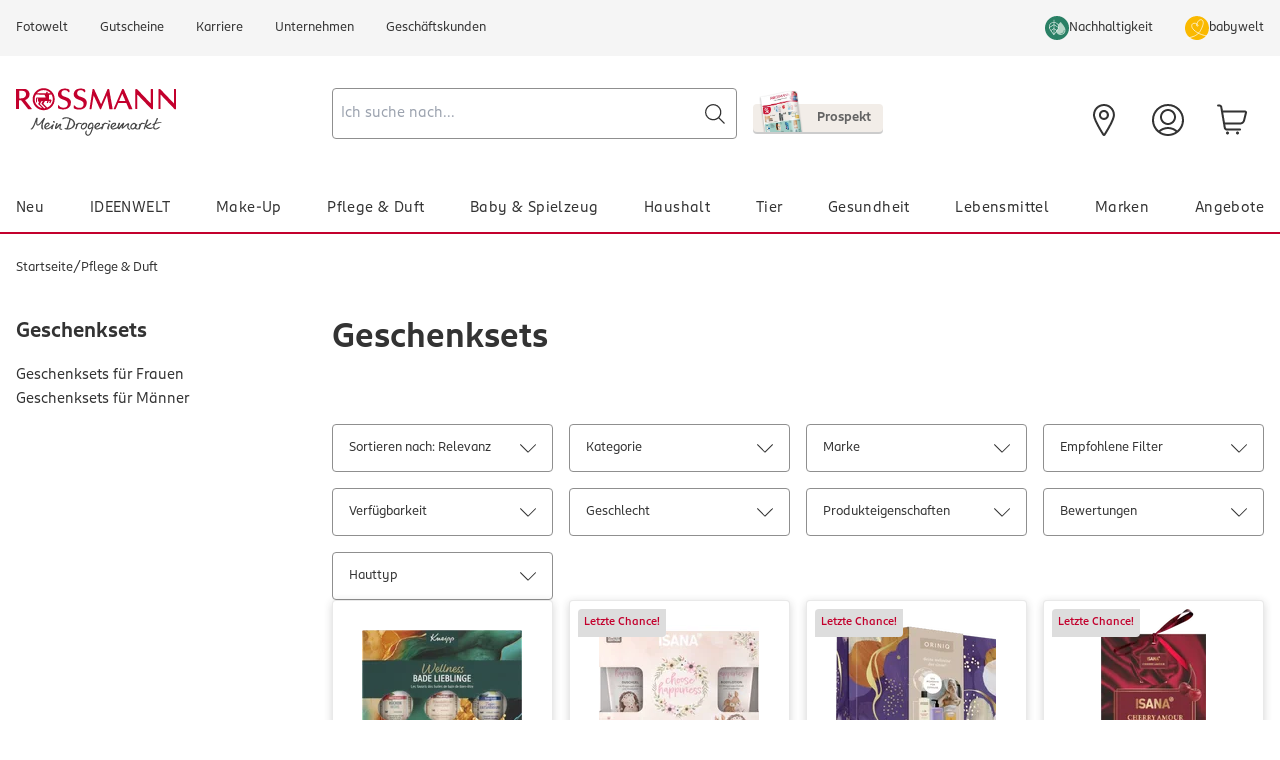

--- FILE ---
content_type: application/javascript; charset=UTF-8
request_url: https://www.rossmann.de/_next/static/chunks/5495-8a41a19231ea8675.js
body_size: 1635
content:
"use strict";(self.webpackChunk_N_E=self.webpackChunk_N_E||[]).push([[5495],{16190:(e,t)=>{Object.defineProperty(t,"__esModule",{value:!0}),!function(e,t){for(var n in t)Object.defineProperty(e,n,{enumerable:!0,get:t[n]})}(t,{cancelIdleCallback:function(){return r},requestIdleCallback:function(){return n}});let n="undefined"!=typeof self&&self.requestIdleCallback&&self.requestIdleCallback.bind(window)||function(e){let t=Date.now();return self.setTimeout(function(){e({didTimeout:!1,timeRemaining:function(){return Math.max(0,50-(Date.now()-t))}})},1)},r="undefined"!=typeof self&&self.cancelIdleCallback&&self.cancelIdleCallback.bind(window)||function(e){return clearTimeout(e)};("function"==typeof t.default||"object"==typeof t.default&&null!==t.default)&&void 0===t.default.__esModule&&(Object.defineProperty(t.default,"__esModule",{value:!0}),Object.assign(t.default,t),e.exports=t.default)},30080:(e,t,n)=>{Object.defineProperty(t,"__esModule",{value:!0}),t.EnvProvider=void 0;let r=n(88669),l=n(46072);t.EnvProvider=e=>{let{children:t,env:n}=e;return(0,r.jsx)(l.EnvContext.Provider,{value:n,children:t})}},44522:(e,t,n)=>{Object.defineProperty(t,"__esModule",{value:!0}),t.useEnvContext=void 0;let r=n(15177),l=n(46072);t.useEnvContext=()=>{let e=(0,r.useContext)(l.EnvContext);if(!e)throw Error("useEnvContext must be used within a EnvProvider or PublicEnvProvider");return e}},46072:(e,t,n)=>{Object.defineProperty(t,"__esModule",{value:!0}),t.EnvContext=void 0,t.EnvContext=(0,n(15177).createContext)(null)},67571:(e,t,n)=>{Object.defineProperty(t,"__esModule",{value:!0}),!function(e,t){for(var n in t)Object.defineProperty(e,n,{enumerable:!0,get:t[n]})}(t,{default:function(){return h},handleClientScriptLoad:function(){return _},initScriptLoader:function(){return b}});let r=n(95132),l=n(89753),i=n(88669),o=r._(n(20508)),a=l._(n(15177)),u=n(66262),s=n(95650),d=n(16190),c=new Map,f=new Set,p=e=>{if(o.default.preinit){e.forEach(e=>{o.default.preinit(e,{as:"style"})});return}{let t=document.head;e.forEach(e=>{let n=document.createElement("link");n.type="text/css",n.rel="stylesheet",n.href=e,t.appendChild(n)})}},y=e=>{let{src:t,id:n,onLoad:r=()=>{},onReady:l=null,dangerouslySetInnerHTML:i,children:o="",strategy:a="afterInteractive",onError:u,stylesheets:d}=e,y=n||t;if(y&&f.has(y))return;if(c.has(t)){f.add(y),c.get(t).then(r,u);return}let _=()=>{l&&l(),f.add(y)},b=document.createElement("script"),v=new Promise((e,t)=>{b.addEventListener("load",function(t){e(),r&&r.call(this,t),_()}),b.addEventListener("error",function(e){t(e)})}).catch(function(e){u&&u(e)});i?(b.innerHTML=i.__html||"",_()):o?(b.textContent="string"==typeof o?o:Array.isArray(o)?o.join(""):"",_()):t&&(b.src=t,c.set(t,v)),(0,s.setAttributesFromProps)(b,e),"worker"===a&&b.setAttribute("type","text/partytown"),b.setAttribute("data-nscript",a),d&&p(d),document.body.appendChild(b)};function _(e){let{strategy:t="afterInteractive"}=e;"lazyOnload"===t?window.addEventListener("load",()=>{(0,d.requestIdleCallback)(()=>y(e))}):y(e)}function b(e){e.forEach(_),[...document.querySelectorAll('[data-nscript="beforeInteractive"]'),...document.querySelectorAll('[data-nscript="beforePageRender"]')].forEach(e=>{let t=e.id||e.getAttribute("src");f.add(t)})}function v(e){let{id:t,src:n="",onLoad:r=()=>{},onReady:l=null,strategy:s="afterInteractive",onError:c,stylesheets:p,..._}=e,{updateScripts:b,scripts:v,getIsSsr:h,appDir:g,nonce:m}=(0,a.useContext)(u.HeadManagerContext),C=(0,a.useRef)(!1);(0,a.useEffect)(()=>{let e=t||n;C.current||(l&&e&&f.has(e)&&l(),C.current=!0)},[l,t,n]);let O=(0,a.useRef)(!1);if((0,a.useEffect)(()=>{if(!O.current){if("afterInteractive"===s)y(e);else if("lazyOnload"===s)"complete"===document.readyState?(0,d.requestIdleCallback)(()=>y(e)):window.addEventListener("load",()=>{(0,d.requestIdleCallback)(()=>y(e))});O.current=!0}},[e,s]),("beforeInteractive"===s||"worker"===s)&&(b?(v[s]=(v[s]||[]).concat([{id:t,src:n,onLoad:r,onReady:l,onError:c,..._}]),b(v)):h&&h()?f.add(t||n):h&&!h()&&y(e)),g){if(p&&p.forEach(e=>{o.default.preinit(e,{as:"style"})}),"beforeInteractive"===s)if(!n)return _.dangerouslySetInnerHTML&&(_.children=_.dangerouslySetInnerHTML.__html,delete _.dangerouslySetInnerHTML),(0,i.jsx)("script",{nonce:m,dangerouslySetInnerHTML:{__html:"(self.__next_s=self.__next_s||[]).push("+JSON.stringify([0,{..._,id:t}])+")"}});else return o.default.preload(n,_.integrity?{as:"script",integrity:_.integrity,nonce:m,crossOrigin:_.crossOrigin}:{as:"script",nonce:m,crossOrigin:_.crossOrigin}),(0,i.jsx)("script",{nonce:m,dangerouslySetInnerHTML:{__html:"(self.__next_s=self.__next_s||[]).push("+JSON.stringify([n,{..._,id:t}])+")"}});"afterInteractive"===s&&n&&o.default.preload(n,_.integrity?{as:"script",integrity:_.integrity,nonce:m,crossOrigin:_.crossOrigin}:{as:"script",nonce:m,crossOrigin:_.crossOrigin})}return null}Object.defineProperty(v,"__nextScript",{value:!0});let h=v;("function"==typeof t.default||"object"==typeof t.default&&null!==t.default)&&void 0===t.default.__esModule&&(Object.defineProperty(t.default,"__esModule",{value:!0}),Object.assign(t.default,t),e.exports=t.default)},95650:(e,t)=>{Object.defineProperty(t,"__esModule",{value:!0}),Object.defineProperty(t,"setAttributesFromProps",{enumerable:!0,get:function(){return i}});let n={acceptCharset:"accept-charset",className:"class",htmlFor:"for",httpEquiv:"http-equiv",noModule:"noModule"},r=["onLoad","onReady","dangerouslySetInnerHTML","children","onError","strategy","stylesheets"];function l(e){return["async","defer","noModule"].includes(e)}function i(e,t){for(let[i,o]of Object.entries(t)){if(!t.hasOwnProperty(i)||r.includes(i)||void 0===o)continue;let a=n[i]||i.toLowerCase();"SCRIPT"===e.tagName&&l(a)?e[a]=!!o:e.setAttribute(a,String(o)),(!1===o||"SCRIPT"===e.tagName&&l(a)&&(!o||"false"===o))&&(e.setAttribute(a,""),e.removeAttribute(a))}}("function"==typeof t.default||"object"==typeof t.default&&null!==t.default)&&void 0===t.default.__esModule&&(Object.defineProperty(t.default,"__esModule",{value:!0}),Object.assign(t.default,t),e.exports=t.default)}}]);